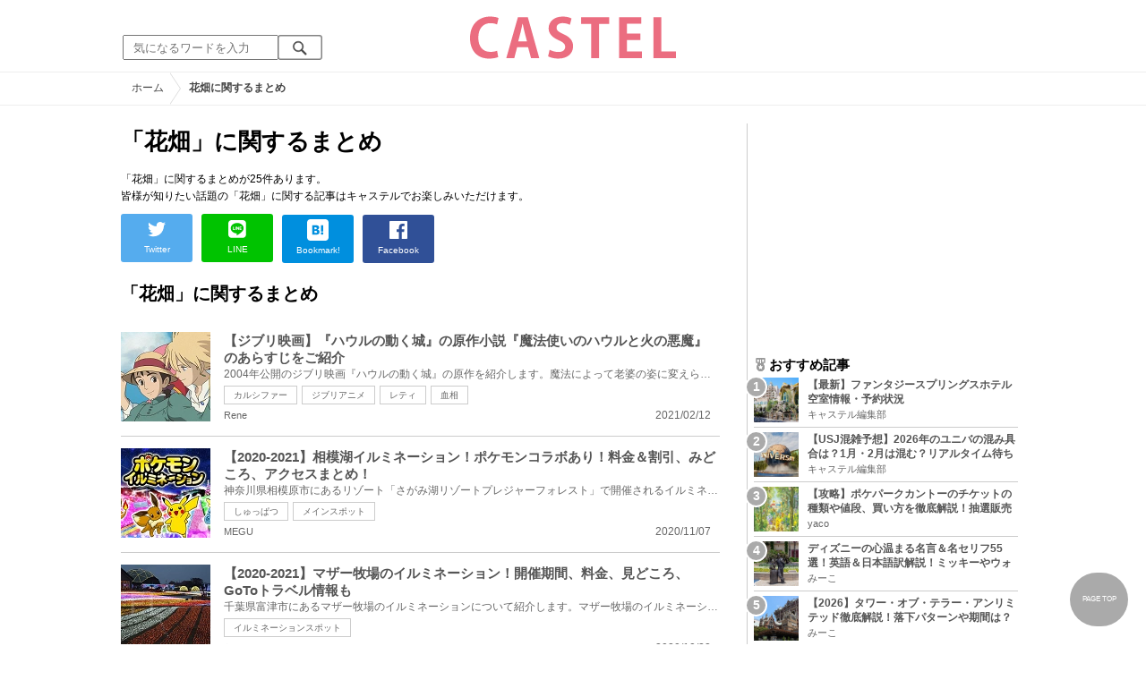

--- FILE ---
content_type: text/html; charset=UTF-8
request_url: https://castel.jp/tag/%E8%8A%B1%E7%95%91/?page=2
body_size: 11397
content:
<!DOCTYPE html>
<html lang="ja">
<head>
    <meta charset="utf-8">
    <meta http-equiv="X-UA-Compatible" content="IE=edge">
    <meta name="viewport" content="width=device-width,initial-scale=1.0,minimum-scale=1.0,maximum-scale=0.6667,user-scalable=no">
    <meta name="theme-color" content="#ffffff">
    <title>「花畑」に関するまとめ　キャステル | CASTEL ディズニー情報</title>
    <meta name="keywords" content="ディズニー,ディズニーランド,ディズニーシー,待ち時間,混雑,アトラクション">
    <meta name="description" content="キャステルはディズニーランド・ディズニーシーを中心とするテーマパーク情報メディアです。アトラクションやレストラン、ショーやパレードから、映画やキャラクターまでの情報をお届け。">
    <meta name="copyright" content="Copyright 2026, Gening, inc. All Rights Reserved.">
    <meta name="viewport" content="width=device-width, initial-scale=1.0">
    <meta name="google-site-verification" content="t7uypcNEhayHmM5sa53RsGrvs7P-glukPbP_vUJ9ygM"/>
    <meta http-equiv="X-UA-Compatible" content="IE=edge">
    <meta property="og:title" content="「花畑」に関するまとめ　キャステル | CASTEL ディズニー情報">
    <meta property="og:type" content="website">
    <meta property="og:url" content="https://castel.jp/tag/%E8%8A%B1%E7%95%91/">
    <meta property="og:image" content="https://castel.jp/img/logo/828x315.png">
    <meta property="og:site_name" content="「花畑」に関するまとめ　キャステル | CASTEL ディズニー情報">
    <meta property="og:description" content="キャステルはディズニーランド・ディズニーシーを中心とするテーマパーク情報メディアです。アトラクションやレストラン、ショーやパレードから、映画やキャラクターまでの情報をお届け。">
    <meta property="fb:app_id" content="1853726054872524">
    <meta name="twitter:card" content="summary_large_image">
    <meta name="twitter:site" content="@castel_tw">
    <meta name="twitter:title" content="「花畑」に関するまとめ　キャステル | CASTEL ディズニー情報">
    <meta name="twitter:description" content="キャステルはディズニーランド・ディズニーシーを中心とするテーマパーク情報メディアです。アトラクションやレストラン、ショーやパレードから、映画やキャラクターまでの情報をお届け。">
    <meta name="twitter:image" content="https://castel.jp/img/logo/828x315.png">
    <meta name="twitter:app:country" content="JP">
    <link rel="apple-touch-icon" href="/img/logo/logo180.png"/>
    <link rel="apple-touch-icon-precomposed" href="/img/logo/logo180.png">
    <meta name="apple-mobile-web-app-title" content="CASTEL"/>
    
    <link rel="preload" href="/css/scss/commonbase.css?id=adf28b6213f7afddc539a44cefaf0239" as="style"/>
    <link rel="stylesheet" media="screen,print" href="/css/scss/commonbase.css?id=adf28b6213f7afddc539a44cefaf0239"/>
    <link href="/img/common/favicon.ico" rel="shortcut icon" type="image/vnd.microsoft.icon">
    
    <link rel='preconnect dns-prefetch' href="www.google.com/analytics/analytics/" />
    <link rel='preconnect dns-prefetch' href="www.doubleclickbygoogle.com/" />
    <link rel="dns-prefetch" href="https://securepubads.g.doubleclick.net">
    <link rel="preconnect" href="https://securepubads.g.doubleclick.net" crossorigin>

<!-- Google Tag Manager Start-->
    <script>
        (function (w, d, s, l, i) {
            w[l] = w[l] || [];
            w[l].push({
                'gtm.start':
                    new Date().getTime(), event: 'gtm.js'
            });
            var f = d.getElementsByTagName(s)[0],
                j = d.createElement(s), dl = l != 'dataLayer' ? '&l=' + l : '';
            j.async = true;
            j.src =
                'https://www.googletagmanager.com/gtm.js?id=' + i + dl;
            f.parentNode.insertBefore(j, f);
        })(window, document, 'script', 'dataLayer', 'GTM-59MZQZT');
    </script>
    <!-- Google Tag Manager End-->
<script type="text/javascript" src="/js/lazym.js?id=893f9905a60886deafca08966f099d0c" async></script>
    <link rel="stylesheet" href="https://castel.jp/css/fv/tag.css" />

    <!-- DFPOnly head start -->
<script async src="https://securepubads.g.doubleclick.net/tag/js/gpt.js"></script>
<script>
    var googletag = googletag || {};
    googletag.cmd = googletag.cmd || [];
</script>
<!-- DFP head end -->
<script>
googletag.cmd.push(function() {
    castelInterstitialSlot = googletag.defineOutOfPageSlot('/83327740/castel.jp/sp_interstitial', googletag.enums.OutOfPageFormat.INTERSTITIAL);
    if (castelInterstitialSlot) {
      castelInterstitialSlot.addService(googletag.pubads());
    }
    googletag.defineSlot('/83327740/castel.jp/pc_general_side_01', [[300, 250]], 'div-gpt-ad-1661183203451-0').addService(googletag.pubads())
    googletag.defineSlot('/83327740/castel.jp/pc_general_side_02', [[300, 600], [300, 250]], 'div-gpt-ad-1661182914623-0').addService(googletag.pubads())
    googletag.defineSlot('/83327740/castel.jp/pc_general_side_03', [[300, 600], [300, 250]], 'div-gpt-ad-1661182942471-0').addService(googletag.pubads())
    googletag.pubads().setTargeting("park", ["disney"]);
    googletag.pubads().enableSingleRequest();
    googletag.enableServices();
});
</script>
<script async src="https://platform.twitter.com/widgets.js" charset="utf-8"></script>
</head>
<body class="">
<!-- Google Tag Manager (noscript) -->
    <noscript>
        <iframe src="https://www.googletagmanager.com/ns.html?id=GTM-59MZQZT" height="0" width="0" style="display:none;visibility:hidden"></iframe>
    </noscript>
    <!-- End Google Tag Manager (noscript) -->
<!-- ヘッダー -->
<header>
    <table>
        <tbody>
        <tr>
            <td class="search">
                <img id="search_btn_sp" src="/img/common/search_btn_sp.svg" height="22" width="22" alt="検索" style="padding-left: 8px;"/>
                
                <div class="share_btn pc">
                    <a href="https://x.com/castel_tw" class="twitter-follow-button" data-show-count="false" data-lang="ja" data-show-screen-name="false"></a>
                    <div class="fb-like" data-href="https://www.facebook.com/casteljp/" data-layout="button_count" data-action="like" data-share="false"></div>
                </div>
                <!-- PC検索 -->
                <form class="pc" id="searchForm" method="get" action="https://castel.jp/search/" accept-charset="UTF-8">
                    <input type="text" name="q" id="q_pc" placeholder="気になるワードを入力" class="search_input" value="">
                    <input type="submit" value="" class="search_button">
                </form>
            </td>
            <td class="logo">
                <a href="https://castel.jp">
                    <picture>
                                                    <source type="image/svg+xml" srcset="/img/logo/castel.svg"/>
                                                <img src="/img/logo/top.png" width="138" height="30" alt="テーマパークメディア　キャステル" title="キャステル CASTEL" />
                    </picture>
                </a>
            </td>
            <td id="mypage_menu">
                            </td>
        </tr>
        </tbody>
    </table>

    <!-- SP検索 -->
    <div id="search_box_sp">
        <form id="search_form" method="get" action="https://castel.jp/search/" accept-charset="UTF-8">
            <input type="text" name="q" id="q" placeholder="気になるワードを入力" value="">
        </form>
    </div>

                        <nav id="nav_sp" class="top_nav">
                <ul>

            <li class="pc"><a href="https://castel.jp">ホーム</a></li>
            
                                    <li><a href="https://castel.jp/tdr/event/">新着情報</a></li>
                                                <li><a href="https://castel.jp/tdl/">ディズニーランド</a></li>
                                                <li><a href="https://castel.jp/tds/">ディズニーシー </a></li>
                                                <li><a href="https://castel.jp/usj/">USJ</a></li>
                                                <li><a href="https://castel.jp/report/">CASTEL編集部</a></li>
                                                <li><a href="https://castel.jp/tdr/ticket/">チケット</a></li>
                                                <li><a href="https://castel.jp/tdr/newarea/">新エリア</a></li>
                                                <li><a href="https://castel.jp/tdr/disney-hotel/">ディズニーホテル</a></li>
                                                <li><a href="https://castel.jp/tdr/goods/">ディズニー・お土産</a></li>
                                                <li><a href="https://castel.jp/tdr/disney-hotel-vacancy/">ホテル空室</a></li>
                                                <li><a href="https://castel.jp/tdr/character/">キャラクター</a></li>
                                                <li><a href="https://castel.jp/movies/">ディズニー映画</a></li>
                                                <li><a href="https://castel.jp/tdr/tips/">ディズニー豆知識</a></li>
                                                <li><a href="https://castel.jp/abroad/">海外ディズニー</a></li>
                                                <li><a href="https://castel.jp/abroad-universal-studio/">海外ユニバ</a></li>
                                                <li><a href="https://castel.jp/otherpark/">国内テーマパーク</a></li>
                                                <li><a href="https://castel.jp/other/">その他</a></li>
                            
        
    
</ul>            </nav>
            </header>
    <!--パンくず -->
    <div class="breadcrumb">
        <ul class="breadcrumb" itemscope itemtype="https://schema.org/BreadcrumbList">
                        <li itemprop="itemListElement" itemscope itemtype="https://schema.org/ListItem">
                <a itemprop="item" itemid="https://castel.jp" href="https://castel.jp"><span itemprop="name">ホーム</span></a>
                <meta itemprop="position" content="1" />
            </li>
                                <li itemprop="itemListElement" itemscope itemtype="https://schema.org/ListItem">
                <strong><span itemprop="name">花畑に関するまとめ</span></strong>
                <meta itemprop="position" content="2" />
            </li>
            </ul>

    </div>
<div id="wrapper" class="clearfix">
    <!-- 左コンテンツ -->
    <div class="content_left">

        <div id="main">
            <h1>「花畑」に関するまとめ</h1>
            <p class="articleLead" itemprop="description">
            「花畑」に関するまとめが25件あります。<br />
                皆様が知りたい話題の「花畑」に関する記事はキャステルでお楽しみいただけます。
                
            </p>

            <!-- 記事データ -->
            <div class="articleInfo clearfix" style="margin-top: 10px;">
                <!-- 記事シェア(PC/SP共通)-->
                <ul class="share">
    <!--Twitter-->
    <li class="entry-social-tw">
        <a href="http://twitter.com/intent/tweet?text=https%3A%2F%2Fcastel.jp%2Ftag%2F%25E8%258A%25B1%25E7%2595%2591%2F+%E3%81%AB%E9%96%A2%E3%81%99%E3%82%8B%E3%81%BE%E3%81%A8%E3%82%81" data-text="https%3A%2F%2Fcastel.jp%2Ftag%2F%25E8%258A%25B1%25E7%2595%2591%2F+%E3%81%AB%E9%96%A2%E3%81%99%E3%82%8B%E3%81%BE%E3%81%A8%E3%82%81" class="twitter-button" target="_blank">
            <img src="/assets/images/icon_twtr.svg" alt="twitter" height="24" width="24" />
            <span class="twitter-count .share-text"><i class="fab"></i></span><br>
            <span class="share-text">Twitter</span>
        </a>
    </li>
    <!--LINE-->
    <li class="entry-social-line">
        <a class="line-button" href="http://line.me/R/msg/text/?%E3%81%AB%E9%96%A2%E3%81%99%E3%82%8B%E3%81%BE%E3%81%A8%E3%82%81+https%3A%2F%2Fcastel.jp%2Ftag%2F%25E8%258A%25B1%25E7%2595%2591%2F" target="_blank">
            <img src="/assets/images/icon_line.svg" alt="line" height="24" width="24" /><br>
            <span class="share-text">LINE</span>
        </a>
    </li>
    <!--はてなブックマーク-->
    <li class="entry-social-hatena">
        <a href="http://b.hatena.ne.jp/entry/https://castel.jp/tag/%E8%8A%B1%E7%95%91/" class="hatena-bookmark-button" target="_blank" data-hatena-bookmark-title="に関するまとめ" data-hatena-bookmark-layout="simple" title="このエントリーをはてなブックマークに追加" target="_blank">
            <img src="/assets/images/icon_hatena.svg" alt="hatena" height="24" width="24" /><br>
            <span class="share-text">Bookmark!</span>
        </a>
    </li>
    <!-- Facebook -->
    <li class="entry-social-fb">
        <a href="http://www.facebook.com/share.php?u=https://castel.jp/tag/%E8%8A%B1%E7%95%91/" class="facebook-button" onclick="window.open(this.href,'FaceBookWindow','width=650,height=450,menubar=no,toolbar=no,scrollbars=yes');return false;" title="Facebookでシェア" target="_blank">
            <img src="/assets/images/icon_fb.svg" alt="facebook" height="24" width="24" />
            <span class="share-text">Facebook</span>
        </a>
    </li>
    <!-- Clipped -->
    </ul>




















































            </div>
        </div>
        
        <!-- 関するキーワード -->
        <div id="content">

                        
            <!-- 花畑に関するまとめ一覧 -->
            <h2 class="ttl_sp">「花畑」に関するまとめ</h2>
            
            <ul class="news_list">
                                    <li class="tdl">
    <div class="thumbnail">
        <a href="https://castel.jp/p/6326">
            <picture>
                <source type="image/webp" data-srcset="https://c01.castel.jp/100x100/0/howls-moving-castle-j87141.webp 100w" />
                <img loading="lazy" class="lazyload" src="/img/common/lazy.svg" data-src="https://c01.castel.jp/100x100/0/howls-moving-castle-j87141.jpg" alt="キャステル 【ジブリ映画】『ハウルの動く城』の原作小説『魔法使いのハウルと火の悪魔』のあらすじをご紹介" />
            </picture>
                    </a>
    </div>
    
    <h3><a href="https://castel.jp/p/6326"><span>【ジブリ映画】『ハウルの動く城』の原作小説『魔法使いのハウルと火の悪魔』のあらすじをご紹介</span></a></h3>
    <aside>2004年公開のジブリ映画『ハウルの動く城』の原作を紹介します。魔法によって老婆の姿に変えられてしま...</aside>
                    <ol>
                                    <li><a href="https://castel.jp/tag/%E3%82%AB%E3%83%AB%E3%82%B7%E3%83%95%E3%82%A1%E3%83%BC/">カルシファー</a></li>
                                    <li><a href="https://castel.jp/tag/%E3%82%B8%E3%83%96%E3%83%AA%E3%82%A2%E3%83%8B%E3%83%A1/">ジブリアニメ</a></li>
                                    <li><a href="https://castel.jp/tag/%E3%83%AC%E3%83%86%E3%82%A3/">レティ</a></li>
                                    <li><a href="https://castel.jp/tag/%E8%A1%80%E7%9B%B8/">血相</a></li>
                            </ol>
        
    <time datetime="2021-02-12">2021/02/12</time>
        
        <p class="user">Rene</p>
    
</li>
                                    <li class="tdl">
    <div class="thumbnail">
        <a href="https://castel.jp/p/6053">
            <picture>
                <source type="image/webp" data-srcset="https://c03.castel.jp/100x100/0/sagamiko-ilmilion-2020-j83764.webp 100w" />
                <img loading="lazy" class="lazyload" src="/img/common/lazy.svg" data-src="https://c03.castel.jp/100x100/0/sagamiko-ilmilion-2020-j83764.jpg" alt="キャステル 【2020-2021】相模湖イルミネーション！ポケモンコラボあり！料金＆割引、みどころ、アクセスまとめ！" />
            </picture>
                    </a>
    </div>
    
    <h3><a href="https://castel.jp/p/6053"><span>【2020-2021】相模湖イルミネーション！ポケモンコラボあり！料金＆割引、みどころ、アクセスまとめ！</span></a></h3>
    <aside>神奈川県相模原市にあるリゾート「さがみ湖リゾートプレジャーフォレスト」で開催されるイルミネーショ...</aside>
                    <ol>
                                    <li><a href="https://castel.jp/tag/%E3%81%97%E3%82%85%E3%81%A3%E3%81%B1%E3%81%A4/">しゅっぱつ</a></li>
                                    <li><a href="https://castel.jp/tag/%E3%83%A1%E3%82%A4%E3%83%B3%E3%82%B9%E3%83%9D%E3%83%83%E3%83%88/">メインスポット</a></li>
                            </ol>
        
    <time datetime="2020-11-07">2020/11/07</time>
        
        <p class="user">MEGU</p>
    
</li>
                                    <li class="tdl">
    <div class="thumbnail">
        <a href="https://castel.jp/p/6031">
            <picture>
                <source type="image/webp" data-srcset="https://c02.castel.jp/100x100/1/mother-farm-illumination-2020-j83565.webp 100w" />
                <img loading="lazy" class="lazyload" src="/img/common/lazy.svg" data-src="https://c02.castel.jp/100x100/1/mother-farm-illumination-2020-j83565.jpg" alt="キャステル 【2020-2021】マザー牧場のイルミネーション！開催期間、料金、見どころ、GoToトラベル情報も" />
            </picture>
                    </a>
    </div>
    
    <h3><a href="https://castel.jp/p/6031"><span>【2020-2021】マザー牧場のイルミネーション！開催期間、料金、見どころ、GoToトラベル情報も</span></a></h3>
    <aside>千葉県富津市にあるマザー牧場のイルミネーションについて紹介します。マザー牧場のイルミネーション「...</aside>
                    <ol>
                                    <li><a href="https://castel.jp/tag/%E3%82%A4%E3%83%AB%E3%83%9F%E3%83%8D%E3%83%BC%E3%82%B7%E3%83%A7%E3%83%B3%E3%82%B9%E3%83%9D%E3%83%83%E3%83%88/">イルミネーションスポット</a></li>
                            </ol>
        
    <time datetime="2020-10-28">2020/10/28</time>
        
        <p class="user">ないん</p>
    
</li>
                                    <li class="tdl">
    <div class="thumbnail">
        <a href="https://castel.jp/p/5316">
            <picture>
                <source type="image/webp" data-srcset="https://c04.castel.jp/100x100/0/a-theme-park-where-you-can-enjoy-illuminations-in-spring-j74271.webp 100w" />
                <img loading="lazy" class="lazyload" src="/img/common/lazy.svg" data-src="https://c04.castel.jp/100x100/0/a-theme-park-where-you-can-enjoy-illuminations-in-spring-j74271.jpg" alt="キャステル 【春イルミ】春にイルミネーションが楽しめるテーマパーク5選！なばなの里・ドイツ村・ハウステンボスなど！" />
            </picture>
                    </a>
    </div>
    
    <h3><a href="https://castel.jp/p/5316"><span>【春イルミ】春にイルミネーションが楽しめるテーマパーク5選！なばなの里・ドイツ村・ハウステンボスなど！</span></a></h3>
    <aside>春にイルミネーションを楽しめるテーマパークを全国から5つ紹介します。イルミネーションといえばクリス...</aside>
                    <ol>
                                    <li><a href="https://castel.jp/tag/%E3%83%97%E3%83%AD%E3%83%A0%E3%83%8A%E3%83%BC%E3%83%89/">プロムナード</a></li>
                                    <li><a href="https://castel.jp/tag/%E3%83%9E%E3%82%A4%E3%82%AF%E3%83%AD%E3%83%90%E3%82%B9/">マイクロバス</a></li>
                            </ol>
        
    <time datetime="2020-04-02">2020/04/02</time>
        
        <p class="user">葵木ケイ</p>
    
</li>
                                    <li class="tdl">
    <div class="thumbnail">
        <a href="https://castel.jp/p/5304">
            <picture>
                <source type="image/webp" data-srcset="https://c01.castel.jp/100x100/1/a-theme-park-where-you-can-enjoy-flowers-j74138.webp 100w" />
                <img loading="lazy" class="lazyload" src="/img/common/lazy.svg" data-src="https://c01.castel.jp/100x100/1/a-theme-park-where-you-can-enjoy-flowers-j74138.jpg" alt="キャステル 【必見】花を楽しむことができるテーマパーク10選！全国のおすすめフラワーパークまとめ！" />
            </picture>
                    </a>
    </div>
    
    <h3><a href="https://castel.jp/p/5304"><span>【必見】花を楽しむことができるテーマパーク10選！全国のおすすめフラワーパークまとめ！</span></a></h3>
    <aside>今回は花を楽しむことができるテーマパークを厳選して紹介していきます☆春の空気と景色が楽しめる全国の...</aside>
                    <ol>
                                    <li><a href="https://castel.jp/tag/%E3%83%8A%E3%82%AC%E3%82%B7%E3%83%9E%E3%82%B9%E3%83%91%E3%83%BC%E3%83%A9%E3%83%B3%E3%83%89/">ナガシマスパーランド</a></li>
                                    <li><a href="https://castel.jp/tag/%E3%83%A9%E3%82%B0%E3%83%BC%E3%83%8A%E3%83%86%E3%83%B3%E3%83%9C%E3%82%B9/">ラグーナテンボス</a></li>
                            </ol>
        
    <time datetime="2020-03-30">2020/03/30</time>
        
        <p class="user">ないん</p>
    
</li>
                                    <li class="tdl">
    <div class="thumbnail">
        <a href="https://castel.jp/p/4695">
            <picture>
                <source type="image/webp" data-srcset="https://c01.castel.jp/100x100/1/mother-farm-illumination-2019-j66342.webp 100w" />
                <img loading="lazy" class="lazyload" src="/img/common/lazy.svg" data-src="https://c01.castel.jp/100x100/1/mother-farm-illumination-2019-j66342.jpg" alt="キャステル 【2019-2020】マザー牧場のイルミネーションまとめ最新版！見どころや料金など" />
            </picture>
                    </a>
    </div>
    
    <h3><a href="https://castel.jp/p/4695"><span>【2019-2020】マザー牧場のイルミネーションまとめ最新版！見どころや料金など</span></a></h3>
    <aside>千葉県富津市にあるマザー牧場のイルミネーションについて紹介します。開催から8年目となる2019年も「光...</aside>
                    <ol>
                                    <li><a href="https://castel.jp/tag/%E3%82%A4%E3%83%AB%E3%83%9F%E3%83%8D%E3%83%BC%E3%82%B7%E3%83%A7%E3%83%B3/">イルミネーション</a></li>
                                    <li><a href="https://castel.jp/tag/%E3%83%9E%E3%82%B6%E3%83%BC%E7%89%A7%E5%A0%B4/">マザー牧場</a></li>
                            </ol>
        
    <time datetime="2019-11-03">2019/11/03</time>
        
        <p class="user">ないん</p>
    
</li>
                                    <li class="tdl">
    <div class="thumbnail">
        <a href="https://castel.jp/p/4640">
            <picture>
                <source type="image/webp" data-srcset="https://c03.castel.jp/100x100/0/sagamiko-ilmilion-j65583.webp 100w" />
                <img loading="lazy" class="lazyload" src="/img/common/lazy.svg" data-src="https://c03.castel.jp/100x100/0/sagamiko-ilmilion-j65583.jpg" alt="キャステル 【2019-2020】相模湖のイルミネーション料金＆期間！アクセス・混雑・割引・見どころまとめ！ " />
            </picture>
                    </a>
    </div>
    
    <h3><a href="https://castel.jp/p/4640"><span>【2019-2020】相模湖のイルミネーション料金＆期間！アクセス・混雑・割引・見どころまとめ！ </span></a></h3>
    <aside>神奈川県相模原市にあるレジャー施設、さがみ湖リゾートプレジャーフォレストで開催されるイルミネーシ...</aside>
                    <ol>
                                    <li><a href="https://castel.jp/tag/%E3%83%AF%E3%83%BC%E3%83%A0%E3%83%9B%E3%83%BC%E3%83%AB/">ワームホール</a></li>
                                    <li><a href="https://castel.jp/tag/%E3%81%97%E3%82%85%E3%81%A3%E3%81%B1%E3%81%A4/">しゅっぱつ</a></li>
                                    <li><a href="https://castel.jp/tag/%E3%83%A1%E3%82%A4%E3%83%B3%E3%82%B9%E3%83%9D%E3%83%83%E3%83%88/">メインスポット</a></li>
                            </ol>
        
    <time datetime="2019-10-22">2019/10/22</time>
        
        <p class="user">MEGU</p>
    
</li>
                                    <li class="tdl">
    <div class="thumbnail">
        <a href="https://castel.jp/p/3922">
            <picture>
                <source type="image/webp" data-srcset="https://c02.castel.jp/100x100/0/narita-dream-ranch-j55079.webp 100w" />
                <img loading="lazy" class="lazyload" src="/img/common/lazy.svg" data-src="https://c02.castel.jp/100x100/0/narita-dream-ranch-j55079.jpg" alt="キャステル 【2023】成田ゆめ牧場の見どころ5選！牧場グルメ・お土産・動物とのふれあい・パン作りも！" />
            </picture>
                    </a>
    </div>
    
    <h3><a href="https://castel.jp/p/3922"><span>【2023】成田ゆめ牧場の見どころ5選！牧場グルメ・お土産・動物とのふれあい・パン作りも！</span></a></h3>
    <aside>千葉県成田市にある観光牧場、成田ゆめ牧場の見どころを解説します♪牧場にいる乳牛から採れた、生乳をつ...</aside>
                    <ol>
                                    <li><a href="https://castel.jp/tag/%E3%82%A6%E3%82%B3%E3%83%83%E3%82%B1%E3%82%A4/">ウコッケイ</a></li>
                                    <li><a href="https://castel.jp/tag/%E3%83%9F%E3%83%AB%E3%82%AD%E3%83%BC%E3%83%8F%E3%82%A6%E3%82%B9/">ミルキーハウス</a></li>
                                    <li><a href="https://castel.jp/tag/%E3%83%91%E3%82%BF%E3%83%BC%E3%82%B4%E3%83%AB%E3%83%95/">パターゴルフ</a></li>
                            </ol>
        
    <time datetime="2023-02-25">2023/02/25</time>
        
        <p class="user">しーちゃん</p>
    
</li>
                                    <li class="tdl">
    <div class="thumbnail">
        <a href="https://castel.jp/p/3727">
            <picture>
                <source type="image/webp" data-srcset="https://c02.castel.jp/100x100/1/how-to-choose-a-cheap-hotel-in-usj-j52124.webp 100w" />
                <img loading="lazy" class="lazyload" src="/img/common/lazy.svg" data-src="https://c02.castel.jp/100x100/1/how-to-choose-a-cheap-hotel-in-usj-j52124.jpg" alt="キャステル 【USJ】パーク周辺の安いおすすめホテル12選！コスパ重視のホテルの決め方＆ポイントまとめ！" />
            </picture>
                    </a>
    </div>
    
    <h3><a href="https://castel.jp/p/3727"><span>【USJ】パーク周辺の安いおすすめホテル12選！コスパ重視のホテルの決め方＆ポイントまとめ！</span></a></h3>
    <aside>USJ旅行におすすめのUSJ周辺の安いホテルを12軒に厳選してご紹介します。安い料金のホテルでUSJへのアク...</aside>
                    <ol>
                                    <li><a href="https://castel.jp/tag/%E3%83%A1%E3%82%BE%E3%83%8D%E3%83%83%E3%83%88%E3%83%AB%E3%83%BC%E3%83%A0/">メゾネットルーム</a></li>
                                    <li><a href="https://castel.jp/tag/%E3%82%B3%E3%83%86%E3%83%BC%E3%82%B8%E3%82%BF%E3%82%A4%E3%83%97/">コテージタイプ</a></li>
                            </ol>
        
    <time datetime="2025-10-28">2025/10/28</time>
        
        <p class="user">MEGU</p>
    
</li>
                                    <li class="tdl">
    <div class="thumbnail">
        <a href="https://castel.jp/p/3677">
            <picture>
                <source type="image/webp" data-srcset="https://c01.castel.jp/100x100/1/huis-ten-bosch-entrance-fee-j51452.webp 100w" />
                <img loading="lazy" class="lazyload" src="/img/common/lazy.svg" data-src="https://c01.castel.jp/100x100/1/huis-ten-bosch-entrance-fee-j51452.jpg" alt="キャステル 【2025最新】ハウステンボスの入場料を徹底解説！2月よりチケット料金改定！選ぶべきチケットはどれ？" />
            </picture>
                    </a>
    </div>
    
    <h3><a href="https://castel.jp/p/3677"><span>【2025最新】ハウステンボスの入場料を徹底解説！2月よりチケット料金改定！選ぶべきチケットはどれ？</span></a></h3>
    <aside>長崎県にあるテーマパーク、ハウステンボスの入場料について解説します。2025年現在はどんなチケットが...</aside>
                    <ol>
                                    <li><a href="https://castel.jp/tag/%E3%82%BF%E3%82%A4%E3%83%9F%E3%82%B0/">タイミグ</a></li>
                                    <li><a href="https://castel.jp/tag/%E3%83%95%E3%82%A9%E3%83%AC%E3%82%B9%E3%83%88%E3%83%B4%E3%82%A3%E3%83%A9/">フォレストヴィラ</a></li>
                                    <li><a href="https://castel.jp/tag/%E6%B3%8A%E3%82%8A%E3%81%8C%E3%81%91/">泊りがけ</a></li>
                            </ol>
        
    <time datetime="2025-01-28">2025/01/28</time>
        
        <p class="user">みーこ</p>
    
</li>
                            </ul>

            <!-- pager -->
            <div id="container">
                <nav>
        <ul class="pagination">
            
                            <li class="page-item">
                    <a class="page-link" href="https://castel.jp/tag/%E8%8A%B1%E7%95%91/?page=1" rel="prev" aria-label="&laquo; Previous">&lsaquo;</a>
                </li>
            
            
                            
                
                
                                                                                        <li class="page-item"><a class="page-link" href="https://castel.jp/tag/%E8%8A%B1%E7%95%91/?page=1">1</a></li>
                                                                                                <li class="page-item active" aria-current="page"><span class="page-link">2</span></li>
                                                                                                <li class="page-item"><a class="page-link" href="https://castel.jp/tag/%E8%8A%B1%E7%95%91/?page=3">3</a></li>
                                                                        
            
                            <li class="page-item">
                    <a class="page-link" href="https://castel.jp/tag/%E8%8A%B1%E7%95%91/?page=3" rel="next" aria-label="Next &raquo;">&rsaquo;</a>
                </li>
                    </ul>
    </nav>

                <p class="pull">全25件 11〜20件目</p>
            </div>

        </div>
    </div>

    <!--右バー -->
    <div class="content_right">

                    <div id='div-gpt-ad-1661183203451-0' class="ad300x250sp336x280"><script> googletag.cmd.push(function() { googletag.display('div-gpt-ad-1661183203451-0'); });</script></div>
        
        <!-- 直近 ランキング -->
        <h2><img src="/img/icon/icon_medal.svg" height="15" width="15" alt="ランキング" />おすすめ記事</h2>
<ol class="clearfix">
            <li>
            <a href="https://castel.jp/p/9221">
                <div class="sample-1-1">
                    <picture>
                        <source type="image/webp" data-srcset="https://c03.castel.jp/picture?url=https%3A%2F%2Fcastel.jp%2Fimg%2Fup%2Fpicture_137928.jpg&w=65&h=65&type=webp 65w, https://c03.castel.jp/picture?url=https%3A%2F%2Fcastel.jp%2Fimg%2Fup%2Fpicture_137928.jpg&w=130&h=130&type=webp 130w" />
                        <img src="/img/common/lazy200.png" data-src="https://c03.castel.jp/picture?url=https%3A%2F%2Fcastel.jp%2Fimg%2Fup%2Fpicture_137928.jpg&amp;w=65&amp;h=65&amp;type=jpg" class="lazyload" alt="【最新】ファンタジースプリングスホテル 空室情報・予約状況" />
                    </picture>
                </div>
                <h3><span>【最新】ファンタジースプリングスホテル 空室情報・予約状況</span></h3>
                <p class="user">キャステル編集部</p>
            </a>
        </li>
            <li>
            <a href="https://castel.jp/p/2597">
                <div class="sample-1-1">
                    <picture>
                        <source type="image/webp" data-srcset="https://c03.castel.jp/65x65/1/universal-studio-japan-congestion-forecast-j37213.webp 65w, https://c03.castel.jp/130x130/1/universal-studio-japan-congestion-forecast-j37213.webp 130w" />
                        <img src="/img/common/lazy200.png" data-src="https://c03.castel.jp/65x65/1/universal-studio-japan-congestion-forecast-j37213.jpg" class="lazyload" alt="【USJ混雑予想】2026年のユニバの混み具合は？1月・2月は混む？リアルタイム待ち時間アプリも" />
                    </picture>
                </div>
                <h3><span>【USJ混雑予想】2026年のユニバの混み具合は？1月・2月は混む？リアルタイム待ち時間アプリも</span></h3>
                <p class="user">キャステル編集部</p>
            </a>
        </li>
            <li>
            <a href="https://castel.jp/p/10365">
                <div class="sample-1-1">
                    <picture>
                        <source type="image/webp" data-srcset="https://c04.castel.jp/picture?url=https%3A%2F%2Fcastel.jp%2Fimg%2Fup%2Fpicture_162516.jpg&w=65&h=65&type=webp 65w, https://c04.castel.jp/picture?url=https%3A%2F%2Fcastel.jp%2Fimg%2Fup%2Fpicture_162516.jpg&w=130&h=130&type=webp 130w" />
                        <img src="/img/common/lazy200.png" data-src="https://c04.castel.jp/picture?url=https%3A%2F%2Fcastel.jp%2Fimg%2Fup%2Fpicture_162516.jpg&amp;w=65&amp;h=65&amp;type=jpg" class="lazyload" alt="【攻略】ポケパークカントーのチケットの種類や値段、買い方を徹底解説！抽選販売受付はいつから？" />
                    </picture>
                </div>
                <h3><span>【攻略】ポケパークカントーのチケットの種類や値段、買い方を徹底解説！抽選販売受付はいつから？</span></h3>
                <p class="user">yaco</p>
            </a>
        </li>
            <li>
            <a href="https://castel.jp/p/1306">
                <div class="sample-1-1">
                    <picture>
                        <source type="image/webp" data-srcset="https://c01.castel.jp/65x65/1/walt-and-mickey-mouse-j40099.webp 65w, https://c01.castel.jp/130x130/1/walt-and-mickey-mouse-j40099.webp 130w" />
                        <img src="/img/common/lazy200.png" data-src="https://c01.castel.jp/65x65/1/walt-and-mickey-mouse-j40099.jpg" class="lazyload" alt="ディズニーの心温まる名言＆名セリフ55選！英語＆日本語訳解説！ミッキーやウォルト、不朽の名シーンも！" />
                    </picture>
                </div>
                <h3><span>ディズニーの心温まる名言＆名セリフ55選！英語＆日本語訳解説！ミッキーやウォルト、不朽の名シーンも！</span></h3>
                <p class="user">みーこ</p>
            </a>
        </li>
            <li>
            <a href="https://castel.jp/p/2743">
                <div class="sample-1-1">
                    <picture>
                        <source type="image/webp" data-srcset="https://c01.castel.jp/65x65/1/tower-of-terror-unlimited-j36946.webp 65w, https://c01.castel.jp/130x130/1/tower-of-terror-unlimited-j36946.webp 130w" />
                        <img src="/img/common/lazy200.png" data-src="https://c01.castel.jp/65x65/1/tower-of-terror-unlimited-j36946.jpg" class="lazyload" alt="【2026】タワー・オブ・テラー・アンリミテッド徹底解説！落下パターンや期間は？期間限定アトラクション！" />
                    </picture>
                </div>
                <h3><span>【2026】タワー・オブ・テラー・アンリミテッド徹底解説！落下パターンや期間は？期間限定アトラクション！</span></h3>
                <p class="user">みーこ</p>
            </a>
        </li>
    </ol>
                    <div id='div-gpt-ad-1661182914623-0' class="ad300x250sp336x280"><script> googletag.cmd.push(function() { googletag.display('div-gpt-ad-1661182914623-0'); });</script></div>
        
        <h2><img src="/img/nav/nav_07on.png" alt="キーワード"/>話題のキーワード</h2>
        <aside>今熱いキーワードまとめ</aside>
        <ul class="keyword clearfix">
                            <li><a href="https://castel.jp/tag/%E3%83%87%E3%82%A3%E3%82%BA%E3%83%8B%E3%83%BC/">ディズニー</a></li>
                            <li><a href="https://castel.jp/tag/%E3%83%87%E3%82%A3%E3%82%BA%E3%83%8B%E3%83%BC%E3%82%B7%E3%83%BC/">ディズニーシー</a></li>
                            <li><a href="https://castel.jp/tag/%E3%83%90%E3%82%BA/">バズ</a></li>
                            <li><a href="https://castel.jp/tag/%E3%83%87%E3%82%A3%E3%82%BA%E3%83%8B%E3%83%BC%E3%83%A9%E3%83%B3%E3%83%89/">ディズニーランド</a></li>
                            <li><a href="https://castel.jp/tag/%E3%81%8F%E3%81%97/">くし</a></li>
                            <li><a href="https://castel.jp/tag/%E3%83%90%E3%83%BC/">バー</a></li>
                            <li><a href="https://castel.jp/tag/%E3%82%A2%E3%83%88%E3%83%A9%E3%82%AF%E3%82%B7%E3%83%A7%E3%83%B3/">アトラクション</a></li>
                            <li><a href="https://castel.jp/tag/%E3%83%A9%E3%83%B3%E3%83%89/">ランド</a></li>
                            <li><a href="https://castel.jp/tag/%E3%83%9A%E3%83%B3/">ペン</a></li>
                            <li><a href="https://castel.jp/tag/%E6%9D%B1%E4%BA%AC%E3%83%87%E3%82%A3%E3%82%BA%E3%83%8B%E3%83%BC%E3%82%B7%E3%83%BC/">東京ディズニーシー</a></li>
                    </ul>
            <div class="sticky">
                            <div id='div-gpt-ad-1661182942471-0' class="ad300sp336"><script> googletag.cmd.push(function() { googletag.display('div-gpt-ad-1661182942471-0'); });</script></div>
                        <!-- エリア特集 -->
            <h2><img src="/img/icon/icon_area.svg" height="15" width="15" alt="エリア・特集" />エリア・特集</h2>
<aside>エリア・特集の一覧</aside>
<div class="area_sp">
    <table>
        <tbody>
        <tr>
            <td>
                <a href="/tdl/">
                    <div class="sample-1-1">
                        <picture>
                            <source type="image/webp" data-srcset="/img/tdl/tdl.webp" />
                            <img src="/img/common/lazy.svg" data-src="/img/tdl/tdl.jpg" alt="東京ディズニーランド" class="lazyload"/>
                        </picture>
                    </div>
                </a>
                <p><a href="/tdl/">ランド<span class="pc">一覧を見る</span></a></p>
            </td>
            <td>
                <a href="/tds/">
                    <div class="sample-1-1">
                        <picture>
                            <source type="image/webp" data-srcset="/img/tds/tds.webp" />
                            <img src="/img/common/lazy.svg" data-src="/img/tds/tds.jpg" alt="東京ディズニーシー" class="lazyload"/>
                        </picture>
                    </div>
                </a>
                <p><a href="/tds/">シー<span class="pc">一覧を見る</span></a></p>
            </td>
            <td>
                <a href="/usj/">
                    <div class="sample-1-1">
                        <picture>
                            <source type="image/webp" data-srcset="/img/usj/usj.webp" />
                            <img src="/img/common/lazy.svg" data-src="/img/usj/usj.png" alt="ユニバーサル・スタジオ・ジャパン" class="lazyload"/>
                        </picture>
                    </div>
                </a>
                <p><a href="/usj/">USJ<span class="pc">一覧を見る</span></a></p>
            </td>
            <td>
                <a href="/topic/">
                    <div class="sample-1-1">
                        <picture>
                            <source type="image/webp" data-srcset="/img/tdl/tdl.webp" />
                            <img src="/img/common/lazy.svg" data-src="/img/tdl/tdl_02.jpg" alt="ディズニー特集" class="lazyload"/>
                        </picture>
                    </div>
                </a>
                <p><a href="/topic/">特集<span class="pc">一覧を見る</span></a></p>
            </td>
        </tr>
        </tbody>
    </table>
</div>
        </div>
    </div>

</div>
<!-- フッター -->
<footer>









    <ul class="share_bottom_sp">
        <li>
            <a href="https://x.com/castel_tw" target="_blank">
                <div class="sample-1-1" style="height: 44px; width: 44px;">
                    <picture>
                        <source type="image/webp" data-srcset="https://c04.castel.jp/picture?url=https%3A%2F%2Fcastel.jp%2Fimg%2Flogo%2Fsns%2Ftwitter88x88.png&amp;type=webp" />
                        <img src="[data-uri]" data-src="/img/logo/sns/twitter88x88.png" alt="キャステル公式 Twitter" class="lazyload" loading="lazy">
                    </picture>
                </div>
            </a>
        </li>
        <li>
            <a href="https://www.facebook.com/casteljp" target="_blank">
                <div class="sample-1-1" style="height: 44px; width: 44px;">
                    <picture>
                        <source type="image/webp" data-srcset="https://c03.castel.jp/picture?url=https%3A%2F%2Fcastel.jp%2Fimg%2Flogo%2Fsns%2Ffacebook88x88.png&amp;type=webp" />
                        <img src="[data-uri]" data-src="/img/logo/sns/facebook88x88.png" alt="キャステル公式 facebook" class="lazyload" loading="lazy" />
                    </picture>
                </div>
            </a>
        </li>
        <li>
            <a href="https://www.instagram.com/castel_jp/?hl=ja" target="_blank">
                <div class="sample-1-1" style="height: 44px; width: 44px;">
                    <picture>
                        <source type="image/webp" data-srcset="https://c01.castel.jp/picture?url=https%3A%2F%2Fcastel.jp%2Fimg%2Flogo%2Fsns%2Finstagram88x88.png&amp;type=webp" />
                        <img src="[data-uri]" data-src="/img/logo/sns/instagram88x88.png" alt="キャステル公式 Instagram" class="lazyload" loading="lazy">
                    </picture>
                </div>
            </a>
        </li>
    </ul>

    <div>
        <ul class="site_map_sp">
            <li><a href="https://castel.jp/w/">ライター紹介</a></li>
            <li><a href="https://castel.jp/recruit/">ライター募集</a></li>
            
            <li><a target="_blank" href="https://gening.co.jp/about">会社概要</a></li>
            <li><a href="https://castel.jp/privacy/">プライバシーポリシー</a></li>
            <li><a href="https://castel.jp/term/">利用規約</a></li>
            <li><a href="https://www.wantedly.com/companies/gening/projects">採用情報</a></li>
            
            
        </ul>
    </div>

    <table class="site_map">
        <tr>
            <th rowspan="2"><a href="https://castel.jp"><picture>
                    <source type="image/webp" data-srcset="/img/logo/square.svg" />
                    <img src="[data-uri]" data-src="/img/logo/square.svg" width="160" height="160" alt="キャステル" class="lazyload">
                </picture></a></th>
                <th class="category_neme">ディズニーランド</th>
                <th class="category_neme">ディズニーシー</th>
                <th class="category_neme">USJ</th>
                <th></th>
        </tr>
        <tr>
            <td>
                <ul>
                                            <li>
                            <a href="https://castel.jp/tdr/event/">新着情報</a>
                        </li>
                                            <li>
                            <a href="https://castel.jp/tdl/">TDL</a>
                        </li>
                                            <li>
                            <a href="https://castel.jp/tds/">ディズニーシー</a>
                        </li>
                                            <li>
                            <a href="https://castel.jp/tdl/attraction/">アトラクション</a>
                        </li>
                                            <li>
                            <a href="https://castel.jp/tdl/hack/">裏技・攻略法</a>
                        </li>
                                            <li>
                            <a href="https://castel.jp/tds/attraction/">アトラクション</a>
                        </li>
                                            <li>
                            <a href="https://castel.jp/tds/hack/">裏技・攻略法</a>
                        </li>
                                            <li>
                            <a href="https://castel.jp/tdl/show/">ショー・パレード</a>
                        </li>
                                            <li>
                            <a href="https://castel.jp/tdl/restaurant/">レストラン</a>
                        </li>
                                            <li>
                            <a href="https://castel.jp/tdl/photospot/">写真・撮影法</a>
                        </li>
                                            <li>
                            <a href="https://castel.jp/tds/show/">ショー・パレード</a>
                        </li>
                                            <li>
                            <a href="https://castel.jp/tds/restaurant/">レストラン</a>
                        </li>
                                            <li>
                            <a href="https://castel.jp/tds/photospot/">写真・撮影法</a>
                        </li>
                                            <li>
                            <a href="https://castel.jp/tdr/cast/">キャスト</a>
                        </li>
                                            <li>
                            <a href="https://castel.jp/tdr/fashion/">ファッション</a>
                        </li>
                                            <li>
                            <a href="https://castel.jp/tdr/ticket/">チケット</a>
                        </li>
                                            <li>
                            <a href="https://castel.jp/tdr/newarea/">新エリア</a>
                        </li>
                                            <li>
                            <a href="https://castel.jp/tdr/disney-hotel/">ディズニーホテル</a>
                        </li>
                                            <li>
                            <a href="https://castel.jp/tdr/goods/">ディズニー・グッズ・お土産</a>
                        </li>
                                            <li>
                            <a href="https://castel.jp/tdr/disney-hotel-vacancy/">ディズニーホテル空室</a>
                        </li>
                                            <li>
                            <a href="https://castel.jp/tdr/character/">キャラクター</a>
                        </li>
                                            <li>
                            <a href="https://castel.jp/tdl/shop/">ショップ</a>
                        </li>
                                            <li>
                            <a href="https://castel.jp/tds/shop/">ショップ</a>
                        </li>
                                            <li>
                            <a href="https://castel.jp/tdr/tips/">豆知識集</a>
                        </li>
                                            <li>
                            <a href="https://castel.jp/tdr/date/">デート情報</a>
                        </li>
                                            <li>
                            <a href="https://castel.jp/tdr/souvenir-medal/">スーベニアメダル</a>
                        </li>
                                            <li>
                            <a href="https://castel.jp/tdr/disney-goto-travel/">gotoトラベル</a>
                        </li>
                                            <li>
                            <a href="https://castel.jp/tdr/travel-support/">全国旅行支援</a>
                        </li>
                                            <li>
                            <a href="https://castel.jp/tdr/konzatsu/">ディズニー混雑</a>
                        </li>
                                            <li>
                            <a href="https://castel.jp/tdr/food/">食べ歩きフード</a>
                        </li>
                                        
                    
                </ul>
            </td>
            <td>
                <ul>
                                            <li>
                            <a href="https://castel.jp/tdr/event/">新着情報</a>
                        </li>
                                            <li>
                            <a href="https://castel.jp/tdl/">TDL</a>
                        </li>
                                            <li>
                            <a href="https://castel.jp/tds/">ディズニーシー</a>
                        </li>
                                            <li>
                            <a href="https://castel.jp/tdl/attraction/">アトラクション</a>
                        </li>
                                            <li>
                            <a href="https://castel.jp/tdl/hack/">裏技・攻略法</a>
                        </li>
                                            <li>
                            <a href="https://castel.jp/tds/attraction/">アトラクション</a>
                        </li>
                                            <li>
                            <a href="https://castel.jp/tds/hack/">裏技・攻略法</a>
                        </li>
                                            <li>
                            <a href="https://castel.jp/tdl/show/">ショー・パレード</a>
                        </li>
                                            <li>
                            <a href="https://castel.jp/tdl/restaurant/">レストラン</a>
                        </li>
                                            <li>
                            <a href="https://castel.jp/tdl/photospot/">写真・撮影法</a>
                        </li>
                                            <li>
                            <a href="https://castel.jp/tds/show/">ショー・パレード</a>
                        </li>
                                            <li>
                            <a href="https://castel.jp/tds/restaurant/">レストラン</a>
                        </li>
                                            <li>
                            <a href="https://castel.jp/tds/photospot/">写真・撮影法</a>
                        </li>
                                            <li>
                            <a href="https://castel.jp/tdr/cast/">キャスト</a>
                        </li>
                                            <li>
                            <a href="https://castel.jp/tdr/fashion/">ファッション</a>
                        </li>
                                            <li>
                            <a href="https://castel.jp/tdr/ticket/">チケット</a>
                        </li>
                                            <li>
                            <a href="https://castel.jp/tdr/newarea/">新エリア</a>
                        </li>
                                            <li>
                            <a href="https://castel.jp/tdr/disney-hotel/">ディズニーホテル</a>
                        </li>
                                            <li>
                            <a href="https://castel.jp/tdr/goods/">ディズニー・グッズ・お土産</a>
                        </li>
                                            <li>
                            <a href="https://castel.jp/tdr/disney-hotel-vacancy/">ディズニーホテル空室</a>
                        </li>
                                            <li>
                            <a href="https://castel.jp/tdr/character/">キャラクター</a>
                        </li>
                                            <li>
                            <a href="https://castel.jp/tdl/shop/">ショップ</a>
                        </li>
                                            <li>
                            <a href="https://castel.jp/tds/shop/">ショップ</a>
                        </li>
                                            <li>
                            <a href="https://castel.jp/tdr/tips/">豆知識集</a>
                        </li>
                                            <li>
                            <a href="https://castel.jp/tdr/date/">デート情報</a>
                        </li>
                                            <li>
                            <a href="https://castel.jp/tdr/souvenir-medal/">スーベニアメダル</a>
                        </li>
                                            <li>
                            <a href="https://castel.jp/tdr/disney-goto-travel/">gotoトラベル</a>
                        </li>
                                            <li>
                            <a href="https://castel.jp/tdr/travel-support/">全国旅行支援</a>
                        </li>
                                            <li>
                            <a href="https://castel.jp/tdr/konzatsu/">ディズニー混雑</a>
                        </li>
                                            <li>
                            <a href="https://castel.jp/tdr/food/">食べ歩きフード</a>
                        </li>
                                        
                    
                </ul>
            </td>
            <td>
                <ul>
                                            <li>
                            <a href="https://castel.jp/usj/news/">新着情報</a>
                        </li>
                                            <li>
                            <a href="https://castel.jp/usj/goods/">グッズ・お土産</a>
                        </li>
                                            <li>
                            <a href="https://castel.jp/usj/ticket/">チケット</a>
                        </li>
                                            <li>
                            <a href="https://castel.jp/usj/photospot/">写真・撮影法</a>
                        </li>
                                            <li>
                            <a href="https://castel.jp/usj/hack/">裏技・攻略法</a>
                        </li>
                                            <li>
                            <a href="https://castel.jp/usj/coordinate/">コーデ</a>
                        </li>
                                            <li>
                            <a href="https://castel.jp/usj/attraction/">アトラクション</a>
                        </li>
                                            <li>
                            <a href="https://castel.jp/usj/shop/">ショップ</a>
                        </li>
                                            <li>
                            <a href="https://castel.jp/usj/show/">ショー・パレード</a>
                        </li>
                                            <li>
                            <a href="https://castel.jp/usj/restaurant/">レストラン</a>
                        </li>
                                            <li>
                            <a href="https://castel.jp/usj/character/">キャラクター</a>
                        </li>
                                            <li>
                            <a href="https://castel.jp/usj/movies/">映画</a>
                        </li>
                                            <li>
                            <a href="https://castel.jp/usj/hotel/">ホテル</a>
                        </li>
                                            <li>
                            <a href="https://castel.jp/usj/konzatsu-yosou/">混雑予想</a>
                        </li>
                                            <li>
                            <a href="https://castel.jp/usj/goto-travel/">gotoトラベル</a>
                        </li>
                                            <li>
                            <a href="https://castel.jp/usj/zenkokuryokoushien/">全国旅行支援</a>
                        </li>
                                            <li>
                            <a href="https://castel.jp/usj/ticket/annual-pass/">年パス</a>
                        </li>
                                    </ul>
            </td>
            <td>
                <ul>
                    <li><a href="https://castel.jp/w/">ライター紹介</a></li>
                    <li><a href="https://castel.jp/recruit/">ライター募集</a></li>
                    <li><a href="https://castel.jp/privacy/">プライバシーポリシー</a></li>
                    <li><a target="_blank" href="https://gening.co.jp/about">会社概要</a></li>
                    <li><a href="https://castel.jp/term/">利用規約</a></li>
                    <li><a href="https://castel.jp/ad/">広告掲載について</a></li>
                    <li><a href="https://castel.jp/copyright/">運営方針</a></li>
                    
                </ul>
            </td>
        </tr>
    </table>
    <ul class="share_bottom">
        <li>
            <a href="https://www.instagram.com/castel_jp/?hl=ja" target="_blank">
                <picture>
                    <source type="image/webp" data-srcset="/img/common/footer_ig.webp" />
                    <img data-src="/img/common/footer_ig.png" height="125" width="125" alt="キャステル公式Instagram" class="lazyload">
                </picture>
            </a>
        </li>
        <li>
            <a href="https://x.com/castel_tw/" target="_blank">
                <picture><source type="image/webp" data-srcset="/img/common/footer_tw.webp" />
                <img data-src="/img/common/footer_tw.png" height="125" width="125" alt="キャステル公式 Twitter" class="lazyload">
                </picture>
            </a>
        </li>
        <li><a href="https://www.facebook.com/casteljp/" target="_blank">
                <picture><source type="image/webp" data-srcset="/img/common/footer_fb.webp" />
                <img data-src="/img/common/footer_fb.png" height="125" width="125" alt="キャステル公式 Facebook" class="lazyload">
                </picture>
            </a>
        </li>
    </ul>

    <p class="logo_sp">
        <a href="https://castel.jp">
            <picture>
                <source type="image/webp" data-srcset="/img/logo/castel_gray.svg" />
                <img src="[data-uri]" data-src="/img/logo/castel_gray.svg" alt="キャステル CASTEL" class="lazyload">
            </picture>
        </a>
    </p>
    <p class="copyright">Copyright &copy;2026 Gening Inc.</p>
    <div id="page-top"><a href="#wrap" id="pageTopBtn">PAGE TOP</a></div>
</footer> 
</body>
</html>

--- FILE ---
content_type: text/html; charset=utf-8
request_url: https://www.google.com/recaptcha/api2/aframe
body_size: 266
content:
<!DOCTYPE HTML><html><head><meta http-equiv="content-type" content="text/html; charset=UTF-8"></head><body><script nonce="Lq64eRtqef5H5xpflqzxoA">/** Anti-fraud and anti-abuse applications only. See google.com/recaptcha */ try{var clients={'sodar':'https://pagead2.googlesyndication.com/pagead/sodar?'};window.addEventListener("message",function(a){try{if(a.source===window.parent){var b=JSON.parse(a.data);var c=clients[b['id']];if(c){var d=document.createElement('img');d.src=c+b['params']+'&rc='+(localStorage.getItem("rc::a")?sessionStorage.getItem("rc::b"):"");window.document.body.appendChild(d);sessionStorage.setItem("rc::e",parseInt(sessionStorage.getItem("rc::e")||0)+1);localStorage.setItem("rc::h",'1769120785449');}}}catch(b){}});window.parent.postMessage("_grecaptcha_ready", "*");}catch(b){}</script></body></html>

--- FILE ---
content_type: image/svg+xml
request_url: https://castel.jp/img/icon/icon_area.svg
body_size: 932
content:
<?xml version="1.0" encoding="UTF-8"?><svg id="_イヤー_7" xmlns="http://www.w3.org/2000/svg" viewBox="0 0 40.21 40.27"><defs><style>.cls-1{fill:#9a9a9a;}</style></defs><path class="cls-1" d="M1.88,4.71c-1.03,0-1.88,.85-1.88,1.88v31.79c0,1.03,.85,1.88,1.88,1.88H38.33c1.03,0,1.88-.85,1.88-1.88V6.59c0-1.03-.85-1.88-1.88-1.88H1.88Zm34.15,14.83c0,1.03-.85,1.88-1.88,1.88H6.04c-1.03,0-1.88-.85-1.88-1.88V11.33c0-1.03,.85-1.88,1.88-1.88h28.12c1.03,0,1.88,.85,1.88,1.88v8.21Z"/><g><path class="cls-1" d="M21.83,1.57V12.97c0,.85,.72,1.57,1.57,1.57s1.57-.72,1.57-1.57V1.57c0-.85-.72-1.57-1.57-1.57s-1.57,.72-1.57,1.57h0Z"/><path class="cls-1" d="M29.44,1.57V12.97c0,.85,.72,1.57,1.57,1.57s1.57-.72,1.57-1.57V1.57c0-.85-.72-1.57-1.57-1.57s-1.57,.72-1.57,1.57h0Z"/><path class="cls-1" d="M7.68,1.57V12.97c0,.85,.72,1.57,1.57,1.57s1.57-.72,1.57-1.57V1.57c0-.85-.72-1.57-1.57-1.57s-1.57,.72-1.57,1.57h0Z"/><path class="cls-1" d="M15.28,1.57V12.97c0,.85,.72,1.57,1.57,1.57s1.57-.72,1.57-1.57V1.57c0-.85-.72-1.57-1.57-1.57s-1.57,.72-1.57,1.57h0Z"/></g></svg>

--- FILE ---
content_type: application/javascript; charset=utf-8
request_url: https://fundingchoicesmessages.google.com/f/AGSKWxUM3aSwfEQfDa8Ee7DJeiMGuJEkq_1SuCEPCAo2pDgyTKrn6aDrLdDLzXqsig1tf1p-iPxOyriH4e64bLfPKfIvRVJ_dsZmokHtz18OdeFIG-ATh2xJwBS5JmjHPxdzs3e4jz3FCg==?fccs=W251bGwsbnVsbCxudWxsLG51bGwsbnVsbCxudWxsLFsxNzY5MTIwNzg1LDgzMjAwMDAwMF0sbnVsbCxudWxsLG51bGwsW251bGwsWzcsMTksNiwxNSwxMF0sbnVsbCxudWxsLG51bGwsbnVsbCxudWxsLG51bGwsbnVsbCxudWxsLG51bGwsMV0sImh0dHBzOi8vY2FzdGVsLmpwL3RhZy8lRTglOEElQjElRTclOTUlOTEvIixudWxsLFtbOCwiazYxUEJqbWs2TzAiXSxbOSwiZW4tVVMiXSxbMTYsIlsxLDEsMV0iXSxbMTksIjIiXSxbMjQsIiJdLFsyOSwiZmFsc2UiXSxbMjgsIltudWxsLFtudWxsLDEsWzE3NjkxMjA3ODUsNTg0NjE2MDAwXSwwXV0iXV1d
body_size: 189
content:
if (typeof __googlefc.fcKernelManager.run === 'function') {"use strict";this.default_ContributorServingResponseClientJs=this.default_ContributorServingResponseClientJs||{};(function(_){var window=this;
try{
var qp=function(a){this.A=_.t(a)};_.u(qp,_.J);var rp=function(a){this.A=_.t(a)};_.u(rp,_.J);rp.prototype.getWhitelistStatus=function(){return _.F(this,2)};var sp=function(a){this.A=_.t(a)};_.u(sp,_.J);var tp=_.ed(sp),up=function(a,b,c){this.B=a;this.j=_.A(b,qp,1);this.l=_.A(b,_.Pk,3);this.F=_.A(b,rp,4);a=this.B.location.hostname;this.D=_.Fg(this.j,2)&&_.O(this.j,2)!==""?_.O(this.j,2):a;a=new _.Qg(_.Qk(this.l));this.C=new _.dh(_.q.document,this.D,a);this.console=null;this.o=new _.mp(this.B,c,a)};
up.prototype.run=function(){if(_.O(this.j,3)){var a=this.C,b=_.O(this.j,3),c=_.fh(a),d=new _.Wg;b=_.hg(d,1,b);c=_.C(c,1,b);_.jh(a,c)}else _.gh(this.C,"FCNEC");_.op(this.o,_.A(this.l,_.De,1),this.l.getDefaultConsentRevocationText(),this.l.getDefaultConsentRevocationCloseText(),this.l.getDefaultConsentRevocationAttestationText(),this.D);_.pp(this.o,_.F(this.F,1),this.F.getWhitelistStatus());var e;a=(e=this.B.googlefc)==null?void 0:e.__executeManualDeployment;a!==void 0&&typeof a==="function"&&_.To(this.o.G,
"manualDeploymentApi")};var vp=function(){};vp.prototype.run=function(a,b,c){var d;return _.v(function(e){d=tp(b);(new up(a,d,c)).run();return e.return({})})};_.Tk(7,new vp);
}catch(e){_._DumpException(e)}
}).call(this,this.default_ContributorServingResponseClientJs);
// Google Inc.

//# sourceURL=/_/mss/boq-content-ads-contributor/_/js/k=boq-content-ads-contributor.ContributorServingResponseClientJs.en_US.k61PBjmk6O0.es5.O/d=1/exm=ad_blocking_detection_executable,frequency_controls_updater_executable,kernel_loader,loader_js_executable,monetization_cookie_state_migration_initialization_executable,web_iab_us_states_signal_executable/ed=1/rs=AJlcJMztj-kAdg6DB63MlSG3pP52LjSptg/m=cookie_refresh_executable
__googlefc.fcKernelManager.run('\x5b\x5b\x5b7,\x22\x5b\x5bnull,\\\x22castel.jp\\\x22,\\\x22AKsRol8aotHsPYcZ3GuwrWOegCfl6rYAmMwDNqwgi16fJEafZVzsPHNcxekXGnGIpHBvF4CWvDAkXy7GMYLhAyqxugCM5MFBM_Vutzj6AgU6GdpheNe--gvax-kElMB3SopxkDhk1z6SR2YLc3P9ITC7E9KeTlpxEg\\\\u003d\\\\u003d\\\x22\x5d,null,\x5b\x5bnull,null,null,\\\x22https:\/\/fundingchoicesmessages.google.com\/f\/AGSKWxW-GIUBUTOyvF97iUNWxZRJOcMJzQD72p5a8-operLdPWLFOfA02KzXpfkrRdcuiHkyVT4Cj-wNhNDKz59buS2aZ9YFTBBLY_ZZrrNhORqQ2XjvBMclgB6YZH4NeS3AxfOwNLYKsg\\\\u003d\\\\u003d\\\x22\x5d,null,null,\x5bnull,null,null,\\\x22https:\/\/fundingchoicesmessages.google.com\/el\/AGSKWxUDSWrNOmbBwTvfpMwsZMeSB5tmmmJzJ73p7QkoV50205UZjhPqpjVSSIi1P9t364O7TN52oPm2UsujGRLaZ6n92vSosIQfvx9Bqzd9PWKAk67_PJaOSP6cpoDSgP2u8zRLGShb7A\\\\u003d\\\\u003d\\\x22\x5d,null,\x5bnull,\x5b7,19,6,15,10\x5d,null,null,null,null,null,null,null,null,null,1\x5d\x5d,\x5b3,1\x5d\x5d\x22\x5d\x5d,\x5bnull,null,null,\x22https:\/\/fundingchoicesmessages.google.com\/f\/AGSKWxVGc7U9JaN8FA367otVa7dAGAQJx7YOMsEDDPYCYCR1ewh04IYM1-QW5xuURwCYqbaUiQwc_YaIV5qFunBMg9Hu6_ToeJ-l9kJzdQ3sbvnaXlhGw3v660ixsDjM9jSzVUsT8MyN4w\\u003d\\u003d\x22\x5d\x5d');}

--- FILE ---
content_type: application/javascript; charset=utf-8
request_url: https://fundingchoicesmessages.google.com/f/AGSKWxXtCZeRzcdQqTm-jY2qEJt2iCisMsDf-vdiy4jmsjtTCsi91f6PzgQZuzN62oaqu-G-N7zALCyqyDDrPGdjjJ4T-LMJzx3XLZdwvpKxh2E2gTvrYkkjUtNv1ESwIbNL81ra2VHKKpfKWqBZSQ2E6xpswGOQjH6jKK77PT9OM1m3m69zlp3CtScuMknH/_/ad_utils./advertiserwidget./adv-ext-/adtype=/js/oas.
body_size: -1290
content:
window['b9cbf2a2-baf9-4914-8df4-1ec057127e84'] = true;